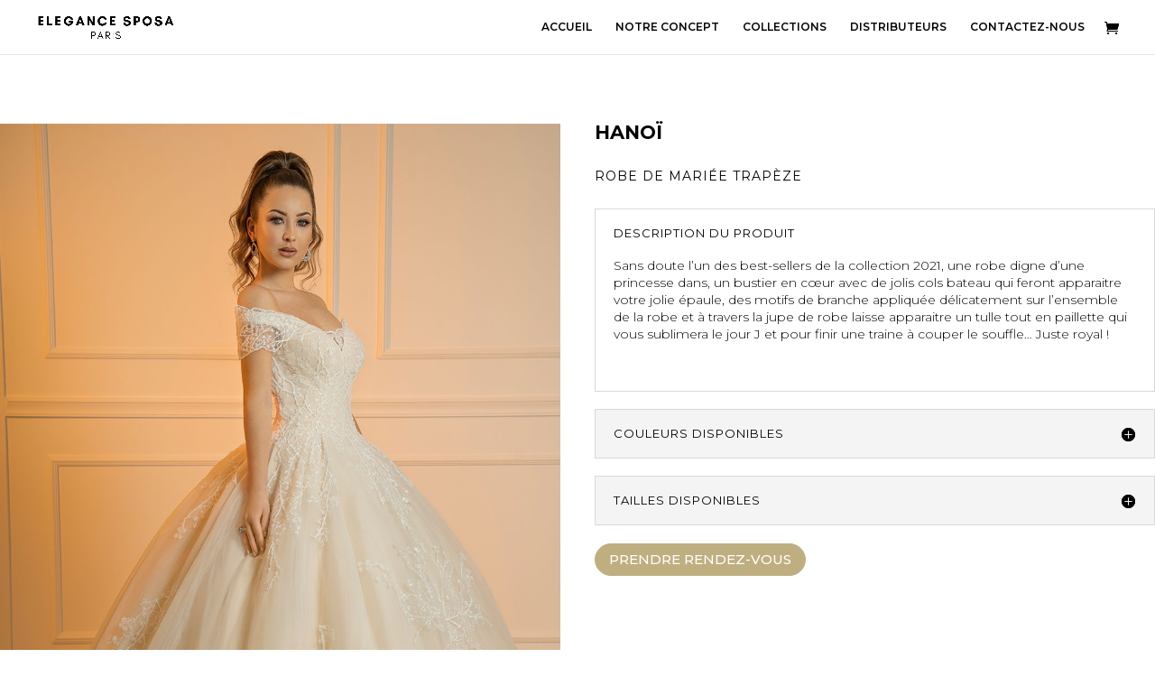

--- FILE ---
content_type: text/css
request_url: https://www.elegance-sposa.com/wp-content/plugins/popups-for-divi/styles/front.min.css?ver=2.3.6
body_size: 1585
content:
[class*=et_pb_section_dap_]{width:100%}#et-boc .area-outer-wrap{position:fixed;z-index:100;pointer-events:none;max-width:100vw;max-height:100vh}#et-boc .area-outer-wrap.entry-content{padding:0}#et-boc .area-outer-wrap[data-da-type=popup]{min-width:320px;padding:10px}@media screen and (min-width:981px){#et-boc .area-outer-wrap[data-da-type=popup]{width:90%}}@media screen and (max-width:980px){#et-boc .area-outer-wrap[data-da-type=popup]{width:100%}}@media (min-width:981px){#et-boc .area-outer-wrap .et_pb_row.et_pb_equal_columns,#et-boc .area-outer-wrap .et_pb_row_inner.et_pb_equal_columns,#et-boc .area-outer-wrap .et_pb_section.et_pb_equal_columns>.et_pb_row{-webkit-box-flex:1;-ms-flex:1 0 auto;flex:1 0 auto}}#et-boc .area-outer-wrap[data-da-type=inline]{position:relative;top:unset;bottom:unset;left:unset;right:unset;width:unset;height:unset;-webkit-transform:unset;transform:unset;max-width:unset;max-height:unset}#et-boc .area-outer-wrap>[data-da-area]{position:relative;margin:auto;pointer-events:all;-ms-scroll-chaining:none;overscroll-behavior:contain;height:100%;display:block!important;-webkit-box-orient:vertical;-webkit-box-direction:normal;-ms-flex-direction:column;flex-direction:column}#et-boc .area-outer-wrap>[data-da-area]>.et_pb_section{-webkit-box-flex:1;-ms-flex:1 0 auto;flex:1 0 auto}#et-boc .area-outer-wrap>[data-da-area] .clearfix:after,#et-boc .area-outer-wrap>[data-da-area] .et_pb_row:after,#et-boc .area-outer-wrap>[data-da-area] .et_pb_row_inner:after,#et-boc .area-outer-wrap>[data-da-area] .et_pb_slides:after{content:""}#et-boc .area-outer-wrap>[data-da-area] .et_pb_contact_select{-moz-appearance:textfield}#et-boc .area-outer-wrap.full-height[data-da-overflow=full-height]>[data-da-area],#et-boc .area-outer-wrap[data-da-overflow=clip]>[data-da-area]{overflow:auto}#et-boc .area-outer-wrap[data-da-overflow=show]>[data-da-area]{overflow:visible}#et-boc .area-outer-wrap[data-da-type=flyin].full-height,#et-boc .area-outer-wrap[data-da-type=popup].full-height{height:auto!important;top:0!important;bottom:0!important;margin-top:0!important}#et-boc .area-outer-wrap[data-da-type=flyin].full-height [data-da-area],#et-boc .area-outer-wrap[data-da-type=popup].full-height [data-da-area]{max-height:100%}#et-boc .area-outer-wrap[data-da-type=flyin].full-height[data-da-size=auto] .da-close-wrap,#et-boc .area-outer-wrap[data-da-type=popup].full-height[data-da-size=auto] .da-close-wrap{height:calc(100% - 20px)!important}#et-boc .area-outer-wrap[data-da-type=flyin].full-height:not([data-da-size=auto]) .da-close-wrap,#et-boc .area-outer-wrap[data-da-type=popup].full-height:not([data-da-size=auto]) .da-close-wrap{height:100%!important}#et-boc .area-outer-wrap[data-da-size=full-screen],#et-boc .area-outer-wrap[data-da-size=full-width]{width:100vw;min-width:100vw;max-width:100vw;padding-left:0;padding-right:0}#et-boc .area-outer-wrap[data-da-size=full-screen][data-da-position-v=bottom],#et-boc .area-outer-wrap[data-da-size=full-screen][data-da-position-v=top],#et-boc .area-outer-wrap[data-da-size=full-width][data-da-position-v=bottom],#et-boc .area-outer-wrap[data-da-size=full-width][data-da-position-v=top]{padding-top:0;padding-bottom:0}#et-boc .area-outer-wrap[data-da-size=full-screen] .et_pb_section,#et-boc .area-outer-wrap[data-da-size=full-width] .et_pb_section{width:100%;min-width:100%;max-width:none}#et-boc .area-outer-wrap[data-da-size=full-height],#et-boc .area-outer-wrap[data-da-size=full-screen]{height:100vh;min-height:100vh;max-height:100vh;padding-top:0;padding-bottom:0}#et-boc .area-outer-wrap[data-da-size=full-height][data-da-position-h=left],#et-boc .area-outer-wrap[data-da-size=full-height][data-da-position-h=right],#et-boc .area-outer-wrap[data-da-size=full-screen][data-da-position-h=left],#et-boc .area-outer-wrap[data-da-size=full-screen][data-da-position-h=right]{padding-left:0;padding-right:0}#et-boc .area-outer-wrap .da-close-wrap{display:block;position:absolute;left:50%;top:50%;z-index:100;text-align:right;-webkit-transition:opacity .6s .3s;-o-transition:opacity .6s .3s;transition:opacity .6s .3s;overflow:visible;pointer-events:none;-webkit-transform:translate(-50%,-50%);transform:translate(-50%,-50%)}#et-boc .area-outer-wrap .da-close{position:absolute;right:0;top:0;display:block;-webkit-box-sizing:content-box;box-sizing:content-box;width:30px;height:30px;line-height:30px;text-decoration:none;text-align:center;font-family:Courier New,monospace;font-size:20px;font-weight:700;cursor:pointer;opacity:.7;-webkit-transition:all .3s;-o-transition:all .3s;transition:all .3s;pointer-events:all}#et-boc .area-outer-wrap .da-close:focus,#et-boc .area-outer-wrap .da-close:hover{opacity:1;-webkit-transform:scale(1.1);transform:scale(1.1)}#et-boc .area-outer-wrap[data-da-close-btn=no] .da-close-wrap{display:none!important}#et-boc .area-outer-wrap[data-da-close-btn=yes] .da-close-wrap{display:block}#et-boc .area-outer-wrap[data-da-color=light] .da-close{color:#333;background:hsla(0,0%,100%,.13333333333333333);-webkit-box-shadow:0 0 3px 1px rgba(0,0,0,.03137254901960784);box-shadow:0 0 3px 1px rgba(0,0,0,.03137254901960784)}#et-boc .area-outer-wrap[data-da-color=light] .da-close:focus,#et-boc .area-outer-wrap[data-da-color=light] .da-close:hover{color:#000;background:#fff;-webkit-box-shadow:0 0 4px 0 rgba(0,0,0,.13333333333333333),0 0 3px 1px rgba(0,0,0,.06666666666666667);box-shadow:0 0 4px 0 rgba(0,0,0,.13333333333333333),0 0 3px 1px rgba(0,0,0,.06666666666666667)}#et-boc .area-outer-wrap[data-da-color=dark] .da-close{color:#eee;background:rgba(0,0,0,.13333333333333333);-webkit-box-shadow:0 0 0 1px hsla(0,0%,100%,.03137254901960784);box-shadow:0 0 0 1px hsla(0,0%,100%,.03137254901960784);text-shadow:0 0 1px #000,0 0 3px rgba(0,0,0,.6666666666666666)}#et-boc .area-outer-wrap[data-da-color=dark] .da-close:focus,#et-boc .area-outer-wrap[data-da-color=dark] .da-close:hover{color:#fff;background:#2b2b2b;-webkit-box-shadow:0 0 1px 1px hsla(0,0%,100%,.2);box-shadow:0 0 1px 1px hsla(0,0%,100%,.2)}#et-boc .area-outer-wrap[data-da-close-bg=none] .da-close,#et-boc .area-outer-wrap[data-da-close-bg=none] .da-close:focus,#et-boc .area-outer-wrap[data-da-close-bg=none] .da-close:hover{-webkit-box-shadow:none;box-shadow:none;background:transparent}#et-boc .area-outer-wrap[data-da-loader=yes] [data-da-area]{background-image:url(../images/spin.gif),-o-radial-gradient(center,circle,#fff 65%,hsla(0,0%,100%,0) 66%)!important;background-image:url(../images/spin.gif),radial-gradient(circle at center,#fff 65%,hsla(0,0%,100%,0) 66%)!important;background-size:32px 32px,48px 48px;background-repeat:no-repeat;background-position:50%}#et-boc .area-outer-wrap[data-da-shadow=yes] [data-da-area]{-webkit-box-shadow:0 3px 10px -1px rgba(0,0,0,.3),0 2px 50px 2px rgba(0,0,0,.2);box-shadow:0 3px 10px -1px rgba(0,0,0,.3),0 2px 50px 2px rgba(0,0,0,.2)}#et-boc .area-outer-wrap[data-da-shadow=no] [data-da-area]{-webkit-box-shadow:none;box-shadow:none}.area-outer-wrap [data-da-area]{display:block;pointer-events:all}.da-overlay{position:fixed;left:0;top:0;right:0;bottom:0;background:rgba(0,0,0,.55);z-index:99;transition:-webkit-backdrop-filter 1s 1s,backdrop-filter 1s 1s;backdrop-filter:none;-webkit-backdrop-filter:none}.da-overlay-visible{overflow:hidden}.da-overlay-visible .da-overlay{backdrop-filter:saturate(180%) blur(5px);-webkit-backdrop-filter:saturate(180%) blur(5px)}[data-area-hook]{display:none!important;visibility:hidden!important}.da-flyin-visible .mfp-bg,.da-hover-visible .mfp-bg,.da-popup-visible .mfp-bg{z-index:20000000}.da-flyin-visible .mfp-wrap,.da-hover-visible .mfp-wrap,.da-popup-visible .mfp-wrap{z-index:20000001}